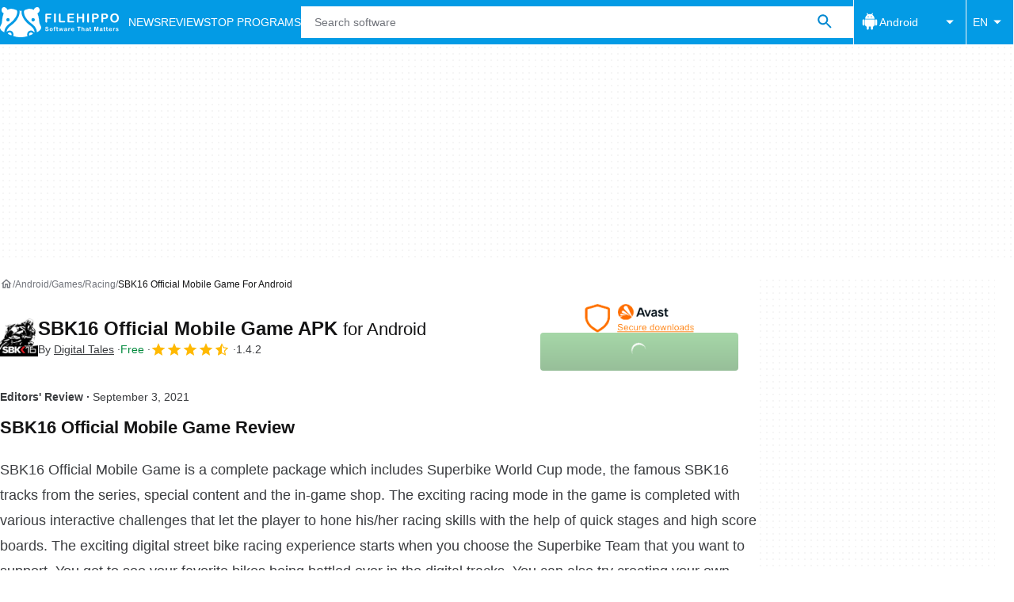

--- FILE ---
content_type: application/javascript; charset=utf-8
request_url: https://fundingchoicesmessages.google.com/f/AGSKWxVp6kBRARwjxkV9npMCBxq4B14mj0wDVPbsq9WCAbMDEWZEZHlLcIuwshyCFUtx2bwrGjKUF_ztVQ5gbMmtS0Ajz-qjEZPei8oPNQBLHsYPmyNSg2OkF1XI-CayjuSoPQPqTkYE4A_vr5VghLydsPyq7i-WGVrzrtn83XyF45bMGubZaD_VZoqzzZak/_/ads/728-/ad_premium_/sponsored_content-/aspbanner_inc.asp?/ad125.
body_size: -1291
content:
window['c81d20ea-1455-47f4-8b1f-7b8b9fff9530'] = true;

--- FILE ---
content_type: application/javascript; charset=utf-8
request_url: https://fundingchoicesmessages.google.com/f/AGSKWxVzhtz0uo7loY2Yc6liHb-Qnx-_zBmjcQdcvOraKfufMfb0OFFMLNxFWmJvH5bZvtpbZ1lusJAVcHmxP4UxJpr5y94dKLeJ_BvFfWbM6YlPOghb_mvhaiFLhSEEl-tuC3k83lQywg==?fccs=W251bGwsbnVsbCxudWxsLG51bGwsbnVsbCxudWxsLFsxNzY5MDI5NDMzLDQ4NjAwMDAwMF0sbnVsbCxudWxsLG51bGwsW251bGwsWzcsNl0sbnVsbCxudWxsLG51bGwsbnVsbCxudWxsLG51bGwsbnVsbCxudWxsLG51bGwsMV0sImh0dHBzOi8vZmlsZWhpcHBvLmNvbS9hbmRyb2lkL2Rvd25sb2FkX3NiazE2LW9mZmljaWFsLW1vYmlsZS1nYW1lLyIsbnVsbCxbWzgsIjlvRUJSLTVtcXFvIl0sWzksImVuLVVTIl0sWzE2LCJbMSwxLDFdIl0sWzE5LCIyIl0sWzE3LCJbMF0iXSxbMjQsIiJdLFsyOSwiZmFsc2UiXV1d
body_size: 114
content:
if (typeof __googlefc.fcKernelManager.run === 'function') {"use strict";this.default_ContributorServingResponseClientJs=this.default_ContributorServingResponseClientJs||{};(function(_){var window=this;
try{
var qp=function(a){this.A=_.t(a)};_.u(qp,_.J);var rp=function(a){this.A=_.t(a)};_.u(rp,_.J);rp.prototype.getWhitelistStatus=function(){return _.F(this,2)};var sp=function(a){this.A=_.t(a)};_.u(sp,_.J);var tp=_.ed(sp),up=function(a,b,c){this.B=a;this.j=_.A(b,qp,1);this.l=_.A(b,_.Pk,3);this.F=_.A(b,rp,4);a=this.B.location.hostname;this.D=_.Fg(this.j,2)&&_.O(this.j,2)!==""?_.O(this.j,2):a;a=new _.Qg(_.Qk(this.l));this.C=new _.dh(_.q.document,this.D,a);this.console=null;this.o=new _.mp(this.B,c,a)};
up.prototype.run=function(){if(_.O(this.j,3)){var a=this.C,b=_.O(this.j,3),c=_.fh(a),d=new _.Wg;b=_.hg(d,1,b);c=_.C(c,1,b);_.jh(a,c)}else _.gh(this.C,"FCNEC");_.op(this.o,_.A(this.l,_.De,1),this.l.getDefaultConsentRevocationText(),this.l.getDefaultConsentRevocationCloseText(),this.l.getDefaultConsentRevocationAttestationText(),this.D);_.pp(this.o,_.F(this.F,1),this.F.getWhitelistStatus());var e;a=(e=this.B.googlefc)==null?void 0:e.__executeManualDeployment;a!==void 0&&typeof a==="function"&&_.To(this.o.G,
"manualDeploymentApi")};var vp=function(){};vp.prototype.run=function(a,b,c){var d;return _.v(function(e){d=tp(b);(new up(a,d,c)).run();return e.return({})})};_.Tk(7,new vp);
}catch(e){_._DumpException(e)}
}).call(this,this.default_ContributorServingResponseClientJs);
// Google Inc.

//# sourceURL=/_/mss/boq-content-ads-contributor/_/js/k=boq-content-ads-contributor.ContributorServingResponseClientJs.en_US.9oEBR-5mqqo.es5.O/d=1/exm=ad_blocking_detection_executable,kernel_loader,loader_js_executable/ed=1/rs=AJlcJMwtVrnwsvCgvFVyuqXAo8GMo9641A/m=cookie_refresh_executable
__googlefc.fcKernelManager.run('\x5b\x5b\x5b7,\x22\x5b\x5bnull,\\\x22filehippo.com\\\x22,\\\x22AKsRol-K5xLbjdh-JaGmBaP1_vvR8j2PTUmtiJ3JekSMIkIyFGnDEGysjB4rs125p2f_FpJnR_mzRP7jTHWnIVe7uJrB_LXQRi0xZPqDI-NRUoLSWp5CoA0o_6lngpRDOkDtN0YjCMGM0FWxmQ-_lSCofL-o0EpsSg\\\\u003d\\\\u003d\\\x22\x5d,null,\x5b\x5bnull,null,null,\\\x22https:\/\/fundingchoicesmessages.google.com\/f\/AGSKWxUbRaTJWeiY_YKvTg-BZ3fzeJzqdaZBsTJ3nUd8rjlmcJ29sP0BvD3HjQLLNbKQmG6ct0zS5jpUA4rifMvzy0UYs2TOXzmZz-BZebf2a1bNOeYRpKKXVsLa93F0cj_uDoXSToGY8w\\\\u003d\\\\u003d\\\x22\x5d,null,null,\x5bnull,null,null,\\\x22https:\/\/fundingchoicesmessages.google.com\/el\/AGSKWxWjCdVSSvER1SuizgYm0P_DMlNHpAF2qcyvcp5Ei07OQ6G6UIxvJ0mNQfWZAGd7jun-U2yriGzlcwrAtA64qDnCWwxjBsB86MQ9dtLdE74VYDIaORCNMTkkWLuRWOvnRr0jUpW1Eg\\\\u003d\\\\u003d\\\x22\x5d,null,\x5bnull,\x5b7,6\x5d,null,null,null,null,null,null,null,null,null,1\x5d\x5d,\x5b3,1\x5d\x5d\x22\x5d\x5d,\x5bnull,null,null,\x22https:\/\/fundingchoicesmessages.google.com\/f\/AGSKWxUzxlOjtX_dzDRqcPm5LcEtYltYiNtUKzpPXM32FQYcVYahzVsItSg1wUysSdF-Ocy6xZTas9JGlEUbrYLNVF6whbUDf9VyAfrSko6ShWRzFoM0A_2VIyyveCmSPlBEvBZC9Osoig\\u003d\\u003d\x22\x5d\x5d');}